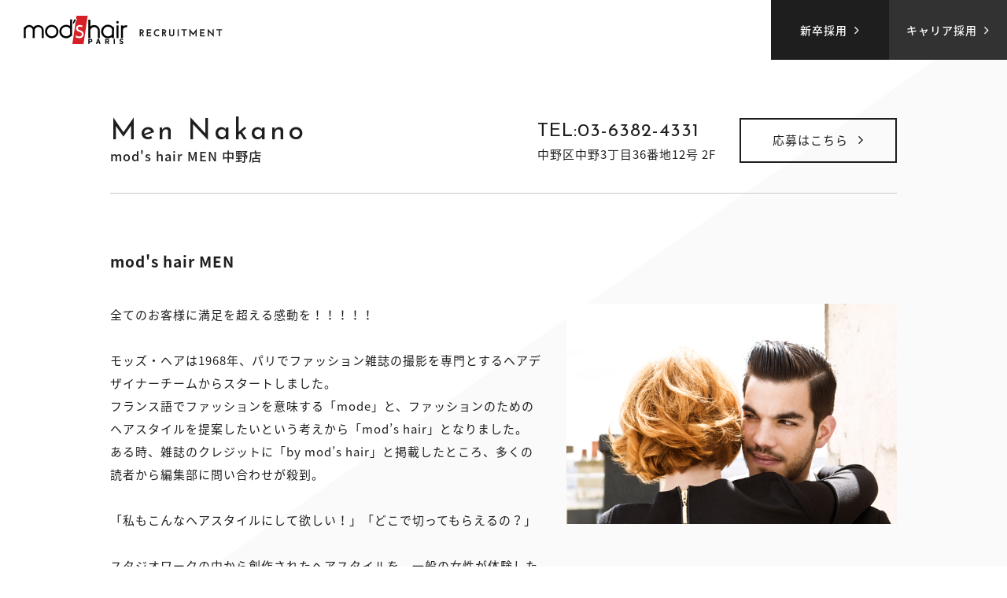

--- FILE ---
content_type: text/html; charset=UTF-8
request_url: https://modshair.co.jp/recruit/men-nakano/
body_size: 16214
content:
<!DOCTYPE html>
<html lang="ja">
<head>

<!-- Google Tag Manager -->
<script>(function(w,d,s,l,i){w[l]=w[l]||[];w[l].push({'gtm.start':
new Date().getTime(),event:'gtm.js'});var f=d.getElementsByTagName(s)[0],
j=d.createElement(s),dl=l!='dataLayer'?'&l='+l:'';j.async=true;j.src=
'https://www.googletagmanager.com/gtm.js?id='+i+dl;f.parentNode.insertBefore(j,f);
})(window,document,'script','dataLayer','GTM-WCKSWX4');</script>
<!-- End Google Tag Manager -->


<meta name="viewport" content="width=device-width, initial-scale=1, maximum-scale=1, user-scalable=0">
<meta charset="utf-8">
<meta name="robots" content="INDEX,FOLLOW">
<link rel="stylesheet" type="text/css" href="/recruit/common/css/reset.css">
<link rel="stylesheet" type="text/css" href="/recruit/common/css/import.css">
<link rel="stylesheet" type="text/css" href="/recruit/common/js/drawer/drawer.css">

<!-- Analytics -->

<!-- Google Tag Manager (noscript) -->
<noscript><iframe src="https://www.googletagmanager.com/ns.html?id=GTM-WCKSWX4"
height="0" width="0" style="display:none;visibility:hidden"></iframe></noscript>
<!-- End Google Tag Manager (noscript) -->






<title>MEN 中野店｜モッズ・ヘア採用情報サイト｜mod's hair</title>
<meta name="keywords" content="求人,東京,美容室,美容師,ネイリスト">
<meta name="description" content="1968年パリで誕生したモッズ・ヘアは、東京（青山・銀座・新宿・池袋）を中心に全国60店舗以上展開するヘアサロンです。ナチュラルな仕上がりを得意とし、お客様に合わせたヘアスタイルを提案します。">



</head>

<body class="drawer drawer--right salon">


<!-- Google Tag Manager (noscript) -->
<noscript><iframe src="https://www.googletagmanager.com/ns.html?id=GTM-WCKSWX4"
height="0" width="0" style="display:none;visibility:hidden"></iframe></noscript>
<!-- End Google Tag Manager (noscript) -->

<div id="gNavi" class="fixed">
<header class="drawer-navbar" role="banner">
<button type="button" class="drawer-toggle drawer-hamburger">
<span class="sr-only">toggle navigation</span>
<span class="drawer-hamburger-icon"></span>
</button>
<div class="drawer-container">
<div class="drawer-navbar-header">
<h1><a id="logo" class="" href="/recruit/"><img src="/recruit/common/images/logo.png" width="253" height="36" alt="mod's hair"></a></h1>
</div>

<nav class="drawer-nav" role="navigation">
<ul class="drawer-menu drawer-menu--right">
<li><a href="/" class="drawer-menu-item" target="_blank">mod's hair 公式サイト</a></li>
<!--
<li><a href="#" class="drawer-menu-item">モッズ・ヘアの想い</a></li>
<li><a href="#" class="drawer-menu-item">スタッフインタビュー</a></li>
<li><a href="#" class="drawer-menu-item">働く環境</a></li>
<li><a href="#" class="drawer-menu-item">教育・研修</a></li>
<li><a href="#" class="drawer-menu-item">イベント</a></li>
<li><a href="#" class="drawer-menu-item">会社説明会</a></li>
-->
<li><a href="/recruit/fresh.php" class="drawer-menu-item btn">新卒採用</a></li>
<li><a href="/recruit/career.php" class="drawer-menu-item btn x2">キャリア採用</a></li>


</ul>
</nav>
</div>
</header>
</div><!-- #gNavi -->




<main id="main">




<div class="container x2">
<div class="contents">


<section id="salonHead" class="clearfix">
<h3><span>Men Nakano</span>mod's hair MEN 中野店</h3>

<div id="salonR">
<dl>
<dt>TEL:03-6382-4331</dt>
<dd>中野区中野3丁目36番地12号 2F</dd>
</dl>

<div class="ouboBtn"><a href="#outline" class="scl" data-scroll-to="#outline">応募はこちら</a></div>
</div><!-- #salonR -->

</section><!-- #salonHead -->



<section id="aboutArea">

<h2>mod's hair MEN</h2>

<div class="clearfix">

<div id="aboutR">
<img src="/upload/save_images/recruit/rec_main_salon_95.jpg">
</div><!-- #aboutR -->

<div id="aboutL">
<p>
全てのお客様に満足を超える感動を！！！！！<br />
<br />
モッズ・ヘアは1968年、パリでファッション雑誌の撮影を専門とするヘアデザイナーチームからスタートしました。<br />
フランス語でファッションを意味する「mode」と、ファッションのためのヘアスタイルを提案したいという考えから「mod’s hair」となりました。<br />
ある時、雑誌のクレジットに「by mod’s hair」と掲載したところ、多くの読者から編集部に問い合わせが殺到。<br />
<br />
「私もこんなヘアスタイルにして欲しい！」「どこで切ってもらえるの？」<br />
<br />
スタジオワークの中から創作されたヘアスタイルを、一般の女性が体験したいという希望に応えるため、彼らはヘアサロンをオープンしました。<br />
これがmod’s hair 第一号店の始まりです。<br />
<br />
日本には40年前に上陸、現在全国に約65店舗のサロンを展開し、パリが提案するヘアスタイルをお客様に提供しています。今ではホテルのブライダルサロンや、メンズ専門のサロンを展開し、活躍の場を広げています。<br />
洋服を着替えるように、アクセサリーを身に着けるように、生活の中に“ヘアを楽しむ”喜びを提供し続けます。<br />

</p>
</div><!-- #aboutL -->


</div><!-- /.clearfix -->


</section><!-- #aboutArea -->


</div><!-- /.contents -->
</div><!-- /.container -->



<div class="container">
<div class="contents">



<dl class="title">
<dt><h2>ABOUT SALON</h2></dt>
<dd>サロンについて</dd>
</dl>

<section class="photoArea clearfix x1">

<dl>
<dt>
<img src="/upload/save_images/recruit/rec_cont1_image1_salon_95.png">
</dt>
<dd class="title">coife decoiffe</dd>
<dd class="note">コアフェ・デコアフェ<br />
日本語で「作って壊す」<br />
ナチュラルな仕上がりを大切にするためにわざと手ぐしで乱したような仕上がりを大切にするモッズ・ヘアの考え方。<br />
忙しい男性のために自宅での髪のセット時間を少しでも短縮し、<br />
さらに美しさを長くキープするという考え方に基づいて行われています。</dd>
</dl>

<dl>
<dt>
<img src="/upload/save_images/recruit/rec_cont1_image2_salon_95.jpg">
</dt>
<dd class="title">Technique</dd>
<dd class="note">硬く動きづらい髪質を、表情豊かに揺れ動く髪質へ変化させるシザーテクニック。<br />
カラーテクニックは、根元から毛先にかけてグラデーションを効かせ、柔らかさや動きを演出するバレイヤージュ。<br />
日本にいながら、パリの高いファッション性を再現できるようにするためモッズ・ヘア独自のアカデミーを設置。<br />
常に最新技術とトレンドを磨くための環境が用意されています。</dd>
</dl>


<dl>
<dt>
<img src="/upload/save_images/recruit/rec_cont1_image3_salon_95.jpg">
</dt>
<dd class="title">スタジオワーク</dd>
<dd class="note">ファッション雑誌のヘアメイクチームとして、パリでスタートしたモッズ・ヘア。<br />
今も引き続くスタジオワーク。<br />
サロンワークを経てヘアメイクアーティストへと変貌を遂げたスタッフも多々在籍しています。</dd>
</dl>

</section><!-- /.photoArea -->



<dl class="title">
<dt><h2>TRAINING EVENTS</h2></dt>
<dd>サロン研修・イベント</dd>
</dl>

<section class="photoArea clearfix x2">

<dl>
<dt>
<img src="/upload/save_images/recruit/rec_cont2_image1_salon_95.jpg">
</dt>
<dd class="title">ヘアショー</dd>
<dd class="note">年に一度パリから新しいヘアスタイルが届くと共に、都内イベントブースにてモッズ・ヘアスタッフによるヘアショーを開催。<br />
トレンドスタイルの発表、実力を試すスタッフのステージ、素敵なゲストを迎えてのトークショーなど、気分上がるイベントが盛りだくさん！</dd>
</dl>

<dl>
<dt>
<img src="/upload/save_images/recruit/rec_cont2_image2_salon_95.jpeg">
</dt>
<dd class="title">トレーニング</dd>
<dd class="note">営業終了後のサロンや本社に設置しているアカデミーなどで、先輩スタッフ、専任の講師達が皆さんの技術トレーニングを指導します。<br />
充実したカリキュラムに沿い、2年半で若手のスタイリストへ、3年で世界に通用するモッズ・ヘアのスタイリスト一員となれるようスタッフ全員のサポート体制でトレーニングします！</dd>
</dl>


<dl>
<dt>
<img src="/upload/save_images/recruit/rec_cont2_image3_salon_95.jpg">
</dt>
<dd class="title">パリ研修</dd>
<dd class="note">モッズ・ヘアが生まれたフランスのパリで、希望者を対象に技術研修が行われます。<br />
パリの講師達が、カット、ブロー、カラーなどのテクニックを更にワンランク上げてくれる研修はもちろん、フランスの街並みを体感出来るイベントなどもご用意してます！</dd>
</dl>

</section><!-- /.photoArea -->





</div><!-- /.contents -->
</div><!-- /.container -->






<div class="container" id="outline">
<div class="contents">

<dl class="title x2">
<dt><h2>RECRUIT INFO</h2></dt>
<dd>募集要項</dd>
</dl>


<div class="tabs">

<nav id="tabNavi">
<ul class="clearfix">
<li><a href="#career">キャリア採用</a></li></ul>
</nav><!-- /#tabNavi -->




<article id="career">

<h3 class="title"><i class="fa fa-pencil-square-o" aria-hidden="true"></i> キャリア採用 募集要項</h3>

<div class="moreBtn entry mab30"><a href="https://mry.heteml.net/mhgroup/recruit/entry/salon.php" target="_blank" rel="nofollow">エントリーする</a></div>


<table class="alt">
<tr>
<th>募集職種</th>
<td>スタイリスト（男性）</td>
</tr>
<tr>
<th>応募資格</th>
<td>美容国家試験合格者</td>
</tr>
<tr>
<th>勤務地</th>
<td>モッズ・ヘア　ＭＥＮ中野店<br />
モッズ・ヘア　ＭＥＮ横浜元町店</td>
</tr>
<tr>
<th>応募要項</th>
<td>スタイリスト経験（経験年数不問）<br />
Ｊｒ．スタイリスト（歓迎）<br />
ディプロマ取得者（優遇）</td>
</tr>
<tr>
<th>給与・賞与</th>
<td>基本給 240,000円＋技術売上歩合(10〜45％)＋商品手当＋子ども手当（※条件有）<br />
<br />
▼各種手当<br />
○賞与あり ※業績による<br />
○インセンティブあり <br />
○交通費支給（月額3万円まで）<br />
<br />
【給与事例】※アシスタントの介在の仕方で変動あり<br />
①デビュー2年目　スタイリスト<br />
基本給+歩合+各種手当　36~38万円<br />
②スタイリストキャリア5年~10年<br />
基本給+歩合+各種手当　40~50万円<br />
③スタイリストキャリア10年以上<br />
基本給+歩合+各種手当　60~80万円以上</td>
</tr>
<tr>
<th>勤務時間</th>
<td>12：00～21：00　（月,水,木,金）<br />
10：00～20：00　（土、日、祝日）<br />
火曜日祝日の際は営業する場合があります<br />
<br />
店舗により営業時間は異なりますので各店にご確認下さい</td>
</tr>
<tr>
<th>休日・休暇</th>
<td>火曜日定休　＋　シフト休み<br />
完全週休2日制<br />
連休の申請可能<br />
<br />
有給休暇（初年度10日）<br />
慶弔休暇<br />
特別休暇<br />
年末年始休暇</td>
</tr>
<tr>
<th>福利厚生</th>
<td>社会保険完備（雇用保険・労災保険・健康保険・厚生年金保険）<br />
クリエイティブアワード（社内コンテスト）<br />
キャリアサポート制度（産休育児制度含む）<br />
キャリアスチリスト制度（40歳以上の就業支援制度）<br />
共済会　/　自社持株会　/　各種イベント　/　取扱いメーカ講習への優待参加<br />
自社製品割引購入制度　/　子供手当</td>
</tr>
<tr>
<th>教育</th>
<td>アカデミー研修　/　パリ研修　/　ヘアショー</td>
</tr>
<tr>
<th>応募期間</th>
<td>随時募集中</td>
</tr>
<tr>
<th>サロン見学</th>
<td>平日のみ受け入れを行っております。<br />
各サロンで直接受付を行いますので、ご希望のサロンに直接ご連絡下さい。<br />
</td>
</tr>
<tr>
<th>サロン実習</th>
<td>下記問い合わせ先へご連絡下さい。</td>
</tr>
<tr>
<th>応募方法</th>
<td>・ＷＥＢよりエントリー、もしくは、郵送にてご応募いただけます。<br />
<br />
■WEBエントリーの場合<br />
・エントリーシート（写真添付あり）<br />
ページ上部の 『エントリーはこちら 』(黒いボタン) をクリックし、<br />
エントリーフォームへ必要事項を入力して送信してください。<br />
<br />
■郵送の場合<br />
 下記問い合わせ先へ、お電話もしくはメールにてご連絡のうえ、<br />
 次の応募書類をモッズ・ヘア本社へご郵送ください。<br />
・履歴書（写真貼付）<br />
<br />
 【送付先】本社<br />
 株式会社エム・エイチ・プリュス　人事担当<br />
 〒151-0051　東京都渋谷区千駄ヶ谷1-11-1ＭＨビル</td>
</tr>
<tr>
<th>お問合せ</th>
<td>株式会社エム・エイチ・プリュス　 人事担当<br />
〒151-0051　東京都渋谷区千駄ヶ谷1-11-1ＭＨビル<br />
<br />
Tel　：　03-3470-0307<br />
メールアドレス　：　jinji@modshair.co.jp</td>
</tr>

</table>

<div class="moreBtn entry"><a href="https://mry.heteml.net/mhgroup/recruit/entry/salon.php" target="_blank" rel="nofollow">エントリーする</a></div>

</article><!-- /#career -->

</div><!-- /.tabs -->


</div><!-- /.contents -->
</div><!-- /.container -->


</main><!-- /#main -->


<footer id="footerFix">


<div id="pageTop"><a href="JavaScript:scrollTo(0,0)" onClick="slowdownScroll();return false;"><img src="/recruit/common/images/pagetop.png" alt="PAGE TOP" /></a></div>

<div id="copyRight">&copy; M・H・GROUP LTD. All Rights Reserved.</div>

</footer>


<script src="https://code.jquery.com/jquery-1.11.3.min.js"></script>
<script src="/recruit/common/js/jquery.easing.1.3.js"></script>
<script src="/recruit/common/js/heightLine.js"></script>
<script src="/recruit/common/js/scroll.js"></script>
<script src="/recruit/common/js/jquery.transit.min.js"></script>

<script type="text/javascript" src="/recruit/common/js/ofi.min.js"></script>
<script>
  objectFitImages();
</script>


<script src="/recruit/common/js/drawer/iscroll.min.js"></script>
<script src="/recruit/common/js/drawer/bootstrap.min.js"></script>
<script src="/recruit/common/js/drawer/drawer.min.js" charset="utf-8"></script>
<script>

$(document).ready(function() {
	$('.drawer').drawer();
});

</script>


<script>

$(function() {
	var showFlug = false;
	
	var topBtn = $('#pageTop');	
	topBtn.css('bottom', '-300px');
	$(window).scroll(function () {
		
		if ($(this).scrollTop() >= '100') {
			if (showFlug == false) {
				showFlug = true;
				topBtn.stop().animate({'bottom' : '60px'}, 250);
			}
		} else {
			if (showFlug) {
				showFlug = false;
				topBtn.stop().animate({'bottom' : '-300px'}, 100);
			}
		}
	});
});

</script>


<script src="/recruit/common/js/jquery.smoothScroll.js"></script>
<script>


$('a.scl').smoothScroll({
	offset: 40,
	speed: 1000,
	easing: 'easeOutQuint',
	selectorAttribute: 'data-scroll-to',
	hashOnly: false
});


</script>

<script type="text/javascript" src="/recruit/common/js/jquery.tile.js"></script>
<script type="application/javascript">

$(function(){
if (window.matchMedia('(min-width: 640px)').matches) {
	$('.photoArea.x1 dd.title').tile(3);
	$('.photoArea.x1 dd.note').tile(3);
	$('.photoArea.x2 dd.title').tile(3);
	$('.photoArea.x2 dd.note').tile(3);
}else {
}
});

</script>

<!-- jquery.UI tabs -->
<script src="/recruit/common/js/jquery-ui.js"></script>
<script>


$(function() {
	$( ".tabs" ).tabs({show:{effect:"fade", duration: 800} ,active: 0} );
} );

</script>


</body>
</html>

--- FILE ---
content_type: text/css
request_url: https://modshair.co.jp/recruit/common/css/import.css
body_size: 459
content:
@charset "UTF-8";

/* -----------------------------------------------
FileName: import.css
----------------------------------------------- */

/* Import */
@import "base.css";
@import "layout.css";
@import "class.css";
@import "common.css";
@import "style.css";
@import "font-awesome.min.css";
@import "fontello.css";
@import url(https://fonts.googleapis.com/earlyaccess/notosansjapanese.css);
@import url('https://fonts.googleapis.com/css?family=Josefin+Sans:300,400,600,700|Open+Sans:400,400i,600,600i,700,700i');
@import "mobile.css";



--- FILE ---
content_type: text/css
request_url: https://modshair.co.jp/recruit/common/css/base.css
body_size: 2459
content:
@charset "UTF-8";

/* -----------------------------------------------
FileName: base.css
----------------------------------------------- */

/* Base */	
/*
@font-face {
  font-family: 'Noto Serif Japanese';
  font-style: normal;
  font-weight: 100;
  src: url(../fonts/NotoSerifCJKjp/NotoSerifJP-ExtraLight.otf) format('opentype');
}
*/
@font-face {
  font-family: 'Noto Serif Japanese';
  font-style: normal;
  font-weight: 200;
  src: url(../fonts/NotoSerifCJKjp/NotoSerifJP-Light.otf) format('opentype');
}
@font-face {
  font-family: 'Noto Serif Japanese';
  font-style: normal;
  font-weight: 400;
  src: url(../fonts/NotoSerifCJKjp/NotoSerifJP-Regular.otf) format('opentype');
 }
@font-face {
  font-family: 'Noto Serif Japanese';
  font-style: normal;
  font-weight: 500;
  src: url(../fonts/NotoSerifCJKjp/NotoSerifJP-Medium.otf) format('opentype');
 }
@font-face {
  font-family: 'Noto Serif Japanese';
  font-style: normal;
  font-weight: 600;
  src: url(../fonts/NotoSerifCJKjp/NotoSerifJP-SemiBold.otf) format('opentype');
 }
 
/*
@font-face {
   font-family: 'Noto Serif Japanese';
   font-style: normal;
   font-weight: 700;
  src: url(../fonts/NotoSerifCJKjp/NotoSerifJP-Bold.otf) format('opentype');
 }

@font-face {
  font-family: 'Noto Serif Japanese';
  font-style: normal;
  font-weight: 900;
  src: url(../fonts/NotoSerifCJKjp/NotoSerifJP-Black.otf) format('opentype');
 }
 */
 



body {
	margin: 0;
	padding:0;
	color: #1e1e1e;
	background:#fff;
	text-align: left;
	font-family:'Noto Sans Japanese',"ヒラギノ角ゴ Pro W3", "Hiragino Kaku Gothic Pro", "メイリオ", Meiryo, Osaka, "ＭＳ Ｐゴシック", "MS PGothic", sans-serif;
	line-height:1.8em;
	letter-spacing:1px;
	font-size:0.85em;
	position:relative;
	

}


html, body, h1, h2,h3, h4, h5, h6, p, dl, dt, dd, li, ul, ol, form, div, img, table, td, th, tr{
	margin: 0;
	padding: 0;
}

h1, h2, h3, h4, h5, h6 {
	font-size: 1em;
	font-weight: normal;
}

ul {
	list-style: none;
}

table {
	font-size:1em;
	border-collapse:collapse;
}


img {
	border: none;
	vertical-align:bottom;
}

input {
	font-family:'Noto Sans Japanese',"ＭＳ ゴシック", "Osaka－等幅";
	font-size: 1em;
}

textarea {
	font-size: 1em;
	font-family:'Noto Sans Japanese',"ＭＳ ゴシック", "Osaka－等幅";
}


/* Anchor - Nomal */

a:link, a:visited, a:active {
	color: #1e1e1e;
	text-decoration: none;
	-webkit-transition: all .3s ease;
	-moz-transition: all .3s ease;
	-o-transition: all .3s ease;
}

a:hover {
	color: #1e1e1e;
	text-decoration: underline;
}









--- FILE ---
content_type: text/css
request_url: https://modshair.co.jp/recruit/common/css/layout.css
body_size: 2460
content:
@charset "UTF-8";

/* -----------------------------------------------
FileName: layout.css
----------------------------------------------- */



/* basic -------------------------------------------*/


.container {
	clear:both;
	background-color: rgba(255,255,255,1);
}

.container.x2 {
	background-image:linear-gradient(-55deg, #fff 0%, #fff 45%, #fafafa 45%, #fafafa 100%);
	background-image:-webkit-linear-gradient(-55deg, #fff 0%, #fff 45%, #fafafa 45%, #fafafa 100%);
	background-image:-moz-linear-gradient(-55deg, #fff 0%, #fff 45%, #fafafa 45%, #fafafa 100%);
	background-image:-ms-linear-gradient(-55deg, #fff 0%, #fff 45%, #fafafa 45%, #fafafa 100%);
}

.container.x3 {
	background-color: rgba(250,250,250,1);
}


.container.area {
	clear:both;
	background-color: rgba(118,216,205,1);
	color:#fff;
	background-image:url(../../images/area_bg.png);
	background-size:contain;
	background-repeat:no-repeat;
	background-position: right 10% center;
}


.container.cv {
	background-image:url(../images/cv_bg.jpg);
	background-size:cover;
	background-repeat:no-repeat;
	background-position: center center;
}

.contents {
	clear:both;
	position:relative;
	width:1000px;
	margin:auto;
	z-index:80;
	padding:120px 0;
}

.contents.noInfo {
	padding:120px 0 0 0;
}


.container.cv .contents {
	padding:75px 0;
	text-align:center;
	background-color: rgba(255,255,255,1);
}


#main {
	padding:30px 0 0 0;
}

.home #main {
	padding:0 0 0 0;
}


/* header ------------------------------------------*/

header#bg {
	width:100%;
	padding:0 0 0 0;
	position:relative;
}

.home header#bg {
}

.home header#bg #header {
	height: 85vh;
	position:relative;
	background-color: rgba(0,0,0,.4);
	padding:0 !important;
	color:#fff;
	text-align:center;
	display: -webkit-box;
	display: -ms-flexbox;
	display: -webkit-flex;
	display: flex;
	-webkit-box-align: center;
	-ms-flex-align: center;
	-webkit-align-items: center;
	align-items: center;
	-webkit-box-pack: center;
	-ms-flex-pack: center;
	-webkit-justify-content: center;
	justify-content: center;
	-webkit-flex-direction: column;
	-ms-flex-direction: column;
	flex-direction: column;
	box-sizing:border-box;
	width:100%;
}




/* footer ------------------------------------------*/

footer {
	text-align:center;
	clear:both;
	box-sizing:border-box;
}

#footer {
	width:100%;
	margin:auto;
}


#copyRight {
	clear:both;
	padding:25px 0;
	line-height:1em;

}


#mainCol{
	float:right;
	width:730px;
	margin:0 0 0 0;
}

#sideCol{
	float:left;
	width:200px;
	margin:0 0 0 0;
	position:relative;
}











--- FILE ---
content_type: text/css
request_url: https://modshair.co.jp/recruit/common/css/common.css
body_size: 3411
content:
@charset "UTF-8";

/* -----------------------------------------------
FileName: common.css
----------------------------------------------- */
.pc {display:block !important;}
.sp {display:none !important;}



a#logo {
	display:inline-block;
	padding:20px 0 0 30px;
	text-decoration:none;
	vertical-align:middle;
}


#gNavi .drawer-navbar {
  padding:0 0;
}


#gNavi ul li:first-child {
	display:none;
}

#gNavi ul li a {
	font-size:14px !important;
	text-decoration:none;
	font-weight:500;
}

#gNavi .drawer-menu-item {
	display: block;
	padding:0 1.75rem 0 0;
}


#gNavi .drawer-menu-item.btn {
	background:#1e1e1e;
	padding:0 0 0 0;
	width:150px;
	color:#fff;
	text-align:center;
}

#gNavi .drawer-menu-item.btn.x2 {
	background:#323232;
}

#gNavi .drawer-menu-item.btn:after {
	content:"\f105";
	font-family: FontAwesome;
	line-height:1em;
	font-size:1.2em;
	text-decoration:none;
	margin:0 0 0 .5em;
	font-weight:normal;
}



#gNavi.fixed {
    top: 0;
	position: fixed;
	z-index: 400;
	width:100%;
} 

#gNavi.fixed .drawer-navbar {
  padding:0 0;
}



dl.title {
	text-align:left;
	margin:0 0 2.5em 0;
}

dl.title.x2 {
	text-align:center;
}


dl.title dt h2 {
	font-size:60px;
	font-family: 'Josefin Sans', sans-serif;
	line-height:1em;
	margin:0 0 .1em 0;
	font-weight:400;
}


dl.title dd {
	font-size:1.2em;
	font-weight:500;
}

dl.title.x2 dd {
	font-size:1.35em;
	line-height:1.6em;
}

.moreBtn {
	width:100%;
}

.moreBtn a {
	text-decoration:none;
	display:block;
	text-align:center;
	background:#1e1e1e;
	 font-size:18px;
	 line-height:1em;
	 padding:1.5em 0;
	 letter-spacing:.1em;
	 font-weight:500;
	 font-size:1.3em;
	 color:#fff;
}

.moreBtn a:hover {
	opacity:.8;
}

.moreBtn a:before {
	content:"\f067";
	font-family: FontAwesome;
	line-height:1em;
	font-size:1em;
	text-decoration:none;
	margin:0 .5em 0 0;
}

#pageTop a {
	display:block;
	text-align:center;
	padding:20px 0;
	background:#1e1e1e;
	width:100%;
	line-height:1em;
	text-decoration:none;
}

#pageTop a:hover {
	opacity:.8;
}


.cv #cvArea {
	text-align:center;
	background-color: rgba(0,0,0,.4);
	color:#fff;
	padding:100px 0;
	box-sizing:border-box;
}

.cv #cvArea h2 {
	font-size:60px;
	font-family: 'Josefin Sans', sans-serif;
	line-height:1em;
	margin:0 0 .5em 0;
}

.cv #cvArea p {
	font-size:1.2em;
	line-height:2.3em;
	margin:0 0 2em 0;
}

.cv #cvArea li {
	display:inline-block;
	margin:0 10px ;
}

.cv #cvArea li a {
	display:block;
	color:#fff;
	background:#1e1e1e;
	width:220px;
	box-sizing:border-box;
	padding:1.5em 0;
	line-height:1em;
	font-size:1.05em;
	text-decoration:none;
	font-weight:500;
}

.cv #cvArea li:nth-child(2) a {background:#323232;}
.cv #cvArea li:nth-child(3) a {background:#646464;}

.cv #cvArea li a:hover {
	background:#fff;
	color:#1e1e1e;
}

.cv #cvArea li a:after {
	content:"\f105";
	font-family: FontAwesome;
	line-height:1em;
	font-size:1.2em;
	text-decoration:none;
	margin:0 0 0 .7em;
	font-weight:normal;
}



table.alt {
	width:100%;
	margin:0 0 0 0;
	font-size:1.1em;
}

table.alt th {
	padding:1.3em 2em;
	font-weight:500;
	border-bottom:1px solid #323232;
	border-top:1px solid #323232;
	vertical-align:top;
	text-align:left;
	white-space:nowrap;
	background:#f5f5f5;
	width:15%
}

table.alt td {
	padding:1.3em 2em;
	border-bottom:1px solid #323232;
	border-top:1px solid #323232;
}


a[target="_blank"]:after {
	content:"\f08e";
	font-family: FontAwesome;
	line-height:1em;
	font-size:1em;
	text-decoration:none;
	margin:0 0 0 .3em;
}

























--- FILE ---
content_type: text/css
request_url: https://modshair.co.jp/recruit/common/css/style.css
body_size: 9201
content:
@charset "UTF-8";

/* -----------------------------------------------
FileName: style.css
----------------------------------------------- */

.home #logo_br {
	
	margin:0 0 0 0;
	
	text-align:center;
	box-sizing:border-box;
	

}

.home #logo_br #logoSvg {
	width:400px;
	height:auto;

}

.home #logo_br dt {
	margin:0 0 15px 0;
}

.home #logo_br dd {
	font-family: 'Josefin Sans', sans-serif;
	font-size:52px;
	white-space:nowrap;
	line-height:1em;
}


.home a.scroll {
	position: absolute;
	bottom: 0%;
	left: 50%;
	z-index: 2;
	display: inline-block;
	-webkit-transform: translate(0, -50%);
	transform: translate(0, -50%);
	text-decoration: none;
	color:#FFFFFF;
	font-family: 'Montserrat', sans-serif;
	/* cursor:default; */
	
	
}


.home a.scroll {
	padding-top: 35px;
}
.home a.scroll span {
	position: absolute;
	top: 0;
	left: 50%;
	width: 24px;
	height: 40px;
	margin-left: -15px;
	border: 2px solid #FFFFFF;
	border-radius: 50px;
	box-sizing: border-box;
}


.home a.scroll span::before {
	position: absolute;
	top: 10px;
	left: 50%;
	content: '';
	width: 6px;
	height: 6px;
	margin-left: -3px;
	background-color: #FFFFFF;
	border-radius: 100%;
	-webkit-animation: sdb 2s infinite;
	animation: sdb 2s infinite;
	box-sizing: border-box;
}
@-webkit-keyframes sdb {
	0% {
		-webkit-transform: translate(0, 0);
		opacity: 0;
	}
	40% {
		opacity: 1;
	}
	80% {
		-webkit-transform: translate(0, 20px);
		opacity: 0;
	}
	100% {
		opacity: 0;
	}
}
@keyframes sdb {
	0% {
		transform: translate(0, 0);
		opacity: 0;
	}
	40% {
		opacity: 1;
	}
	80% {
		transform: translate(0, 20px);
		opacity: 0;
	}
	100% {
		opacity: 0;
	}
}

.home #aboutArea {
	text-align:center;
	margin:0 0 150px 0;
}


.home #aboutArea h2 {
	font-size:60px;
	font-family: 'Josefin Sans', sans-serif;
	line-height:1em;
	margin:0 0 .5em 0;
}

.home #aboutArea h2 br {
	display:none;
}

.home #aboutArea p {
	font-size:1.15em;
	line-height:3em;
}

.home #interviewArea {
	clear:both;
}

.home #interviewArea a {
	display:block;
	width:300px;
	float:left;
	margin:0 50px 50px 0;
	text-decoration:none;
	background:#fff;
}

.home #interviewArea a:last-child {
	margin:0 0 0 0;
}

.home #interviewArea a:hover {
	opacity:.8;
}

.home #interviewArea dl {
	padding:0 0 35px 0;
}

.home #interviewArea dt {
	margin:0 0 30px 0;
}

.home #interviewArea dd {
	padding:0 30px ;
}

.home #interviewArea dd.date {
	color:#8c96a0;
	margin:0 0 1em 0;
}

.home #interviewArea dd.name {
	font-size:1.5em;
	font-weight:600;
	margin:0 0 .2em 0;
	line-height:1em;
}

.home #interviewArea dd.kana {
	color:#76d8cd;
	margin:0 0 1em 0;
	font-weight:100;
}

.home #areaBox {
	width:300px;
}

.home #areaBox p {
	font-size:1.2em;
	line-height:2.3em;
	margin:0 0 2em 0;
}

.home #areaBox .moreBtn a {
	text-decoration:none;
	display:block;
	text-align:center;
	background:none;
	 line-height:1em;
	 padding:1.3em 0;
	 letter-spacing:.1em;
	 font-weight:500;
	 font-size:1.2em;
	 color:#fff;
	 box-sizing:border-box;
	 border:2px solid #fff;
}

.home #areaBox .moreBtn a:hover {
	opacity:1;
	background:#fff;
	color:#1e1e1e;
}

.home #contentsArea {
	padding:80px 0 140px 0;
}

.home #contentsArea .container {
	padding:55px 0;
	position:relative;
	margin:60px 0 0 0;
}

.home #contentsArea .container:nth-child(1) {
	background:url(../../images/contents1.jpg) left center no-repeat;
	
}

.home #contentsArea .container:nth-child(2) {
	background:url(../../images/contents2.jpg) right center no-repeat;
}

.home #contentsArea .contentsBox {
	width:510px;
	box-sizing:border-box;
	background:#fff;
	padding:50px;
	position:relative;
	
}

.home #contentsArea .container:nth-child(1) .contentsBox {
	left:50%;
}

.home #contentsArea .container:nth-child(2) .contentsBox {
	right:-15%;
}

.home #contentsArea .contentsBox p {
	font-size:1.2em;
	line-height:2em;
	margin:0 0 1.5em 0;
}

.home #contentsArea .contentsBox .moreBtn a {
	width:300px;
	text-decoration:none;
	display:block;
	text-align:center;
	background:none;
	 line-height:1em;
	 padding:1.2em 0;
	 letter-spacing:.1em;
	 font-weight:500;
	 font-size:1.1em;
	 color:#1e1e1e;
	 box-sizing:border-box;
	 border:2px solid #1e1e1e;
}

.home #contentsArea .contentsBox .moreBtn a:hover {
	opacity:1;
	background:#1e1e1e;
	color:#fff;
}

/* .salon #サロン詳細 */

.salon #salonHead {
	border-bottom:1px solid #c8c8c8;
	padding:0 0 35px 0 ;
	margin:0 auto 70px auto;
}

.salon #salonHead.noInfo {
	margin:0 auto 0 auto;
}


.salon #salonHead h3 {
	float:left;
	font-size:1.2em;
	font-weight:500;
	
}

.salon #salonHead h3 span {
	font-size:36px;
	font-family: 'Josefin Sans', sans-serif;
	display:block;
	line-height:1em;
	margin:0 0 .0em 0;
	letter-spacing:.1em;
	font-weight:normal;
}

.salon #salonHead #salonR {
	float:right;
}

.salon #salonHead dl {
	float:left;
	padding:.4em 0 0 0;
}

.salon #salonHead dl dt {
	font-size:24px;
	font-family: 'Josefin Sans', sans-serif;
	line-height:1em;
	font-weight:400;
	margin:0 0 .2em 0;
}

.salon #salonHead dl dd {
	font-size:1.1em;
}

.salon #salonHead .ouboBtn {
	float:left;
	margin:0 0 0 30px ;
}

.salon #salonHead .ouboBtn a {
	display:block;
	width:200px;
	border:2px solid #1e1e1e;
	line-height:1em;
	font-size:1.1em;
	padding:1.2em 0;
	text-decoration:none;
	text-align:center;
	box-sizing:border-box;
}

.salon #salonHead .ouboBtn a:after {
	content:"\f105";
	font-family: FontAwesome;
	line-height:1em;
	font-size:1.2em;
	text-decoration:none;
	margin:0 0 0 .7em;
	font-weight:normal;
}

.salon #salonHead .ouboBtn a:hover {
	background:#1e1e1e;
	color:#fff;
}

.salon #aboutArea {
}

.salon #aboutArea h2 {
	font-size:1.4em;
	line-height:1.7em;
	margin:0 0 2em 0;
	font-weight:600;
}

.salon #aboutArea #aboutR {
	float:right;
	width:420px;
}

.salon #aboutArea #aboutR img {
	width:100%;
	height:auto;
}

.salon #aboutArea #aboutL {
	width:550px;
	float:left;
}

.salon #aboutArea #aboutL.x1 {
	float:none;
	width:100%;
}

.salon #aboutArea #aboutL p {
	font-size:1.1em;
	line-height:2em;
}

.salon .photoArea {
	margin:0 0 80px 0;
}

.salon .photoArea dl {
	width:300px;
	float:left;
	margin:0 50px 0 0;
}

.salon .photoArea dl:last-child {
	margin:0 0 0 0;
}

.salon .photoArea dl dt {
	margin:0 0 20px 0;
}

.salon .photoArea dl dt img {
	width:300px;
	height:300px;
	object-fit: cover;
	object-position: 50% 50%;
	font-family: 'object-fit: cover;';
}

.salon .photoArea dl dd.title {
	font-size:1.2em;
	font-weight:500;
	margin:0 0 .8em 0;
	color:#76d8cd;
}

.salon .messageBox {
	clear:both;
	margin:0 0 50px 0;
}

.salon .messageL {
	width:450px;
	position:relative;
	float:left;
}

.salon .messageL img {
	width:450px;
	height:320px;
	object-fit: cover;
	object-position: 50% 0%;
	font-family: 'object-fit: cover;';
}

.salon .messageR {
	overflow:hidden;
	width:auto;
	margin-left:490px;
}

.salon .messageR dl {
	margin:0 0 30px 0;
	
}

.salon .messageR dt {
	color:#8c96a0;
	margin:0 0 .5em 0;
}

.salon .messageR dd.name {
	font-weight:600;
	font-size:1.4em;
	letter-spacing:.15em;
	margin:0 0 .8em 0;
}

.salon .messageR dd.name span {
	font-weight:normal;
	font-size:.7em;
	color:#76d8cd;
	letter-spacing:.1em;
	margin:0 0 0 1.5em;
}

.salon #tabNavi {
	margin:0 0 40px 0;
	text-align:center;
}

.salon #tabNavi li {
	display:inline-block;
	margin:0 10px;
}

.salon #tabNavi li a {
	display:block;
	width:200px;
	border:2px solid #1e1e1e;
	line-height:1em;
	font-size:1.1em;
	padding:1.2em 0;
	text-decoration:none;
	text-align:center;
	box-sizing:border-box;
	opacity:.7;
}

.salon #tabNavi li a:after {
	content:"\f105";
	font-family: FontAwesome;
	line-height:1em;
	font-size:1.2em;
	text-decoration:none;
	margin:0 0 0 .7em;
	font-weight:normal;
}

.salon #tabNavi li a:hover {
	background:#1e1e1e;
	color:#fff;
	opacity:1;
}

.salon #tabNavi li.ui-state-active a {
	background:#1e1e1e;
	color:#fff;
	opacity:1;
}

.salon .tabs h3 {
	font-size:1.4em;
	margin:0 0 1.5em 0;
}

.salon .tabs table {
	margin:0 0 30px 0;
}

.salon .tabs .moreBtn a:before {
	display:none;
}

.salon .tabs .moreBtn a:after {
	content:"\f08e";
	font-family: FontAwesome;
	line-height:1em;
	font-size:1em;
	text-decoration:none;
	margin:0 0 0 .5em;
}




/* フォーム系 */

#formArea table {
	margin:0 0 30px 0;
}


#formArea table.alt th {
	width:25%;
}
#formArea table.alt td {
	width:75%;
}

#formArea p {
	margin:0 0 1.5em;
}

#formArea table th.required:after {
	content:"※";
	color:#C00;
	font-weight:bold;
	margin:0 0 0 .3em;
	vertical-align:middle;
}

#formArea input.S {
	width:20%;
}

#formArea input.S2 {
	width:5em;
}

#formArea input.S3 {
	width:3em;
}

#formArea input.M {
	width:40%;
}

#formArea input.L {
	width:70%;
}

#formArea input.L2 {
	width:55%;
}


#formArea textarea {
	width:90%;
	height:120px !important;
}


#formArea label {
	margin:0 0 0 0;
}

#formArea td.type br {
	display:none;
}

#err {
	color:#CC0000;
	padding:15px;
	margin:0 0 30px 0;
	border:3px solid #CFCFCF;
	background:#F9F9F9;
	text-align:left;
}

#err li {
	background: url(../images/checkmark.png)0 50% no-repeat;
	padding:0px 0px 0px 25px;
	font-size:1em;
}



#formArea input[type="radio"] {
	margin:0 1.5em 0 .5em;
}

#formArea td.radio input[type="radio"] {
	margin:0 .5em 0 0em;
}

#formArea td.radio label {
	margin:0 1.5em 0 0;
}

#formArea td.checkbox label {
	margin:0 1.5em 0 .2em;
}






















--- FILE ---
content_type: text/css
request_url: https://modshair.co.jp/recruit/common/css/mobile.css
body_size: 6855
content:
@charset "UTF-8";

/* -----------------------------------------------
FileName: mobile.css
----------------------------------------------- */

@media screen and (max-width: 640px) {

	html {
		-webkit-text-size-adjust: 100%;
	}

	.pc {display:none !important;}
	.sp {display:block !important;}
	
	
	.contents {
		width:94%;
		padding:35px 0;
	}
		
	
	.home .container .contents.x2 {
		padding:30px 0 0 0;
	}
	
	#main {
		padding:50px 0 0 0;
	}


	
	#footer {
		width:100%;
		margin:auto;
	}
	

	
	#copyRight {
		text-align:center;
		font-size:.85em;
		letter-spacing:0;
	
	}


	#gNavi .drawer-navbar {
		padding:0 0;
	}

	
	header .drawer-navbar-header {
		position:fixed;
		top:0;
		left:0;
		z-index:100;
	}
	
	
	.drawer-navbar-header {
	  height: 3.75rem !important;
	
	}
	
	.drawer-navbar .drawer-nav {
  		padding-top: 1.75rem !important;
	}
	
	#gNavi .drawer-menu-item {
		padding:0 0 1em 1.5em;
	}
	
	#gNavi ul li.snsIcon {
		padding:0 0 0 .8em;
		text-align:left;
		width:100%;
	}
	

	
	#gNavi .drawer-menu-item.btn {
		padding:.8em 0 .8em 1.5rem;
		margin:0 0 2px 0;
	}
	
	
	#gNavi ul li:first-child {
		display:block;
		padding:50px 0 0 0;
	}


	#gNavi .drawer-menu-item.btn {
		width:100%;
		box-sizing:border-box;
		text-align:left;
	}
	
	a#logo {
		display:inline-block;
		padding:15px 0 0 0;
		text-decoration:none;
		vertical-align:middle;
		text-align:left;
	}
	
	
	
	.moreBtn {
		margin:auto;
	}

	.moreBtn.entry {
		padding:0 0 20px 0;
	}
	
	.moreBtn a {
		 line-height:1em;
		 padding:1.2em 0;
		 font-size:1.2em;
	}

	
	dl.title {
		margin:0 0 1.5em 0;
	}
	
	
	dl.title dt h2 {
		font-size:34px;
	}
	
	





	table.alt tr {
		width:100%;
		display: block;
		list-style: none;
	}
	
	table.alt th,
	table.alt td {
		width:100% !important;
		display: list-item !important;
		padding:10px 3% !important; 
		border:none !important;
		box-sizing:border-box !important;
		text-align:left !important;
	}
	
	table.alt th {
		background:#efefef !important;
	}
	
	table.alt.x2 th {
		background:#fff !important;
	}
	
	table.alt td {
		font-size:.9em !important;
	}
	
	.home #logo_br #logoSvg {
		width:280px;
		height:auto;
	
	}
	
	.cv #cvArea {
		padding:50px 2%;
	}

	.cv #cvArea h2 {
		font-size:30px;
		line-height:1.3em;
	}
	
		
	.home header#bg #header {
		height: 100vh;
	}
	
	.home #logo_br dd {
		font-size:35px;
	}
	
	.home #aboutArea {
		margin:0 0 70px 0;
	}
	
	
	.home #aboutArea h2 {
		font-size:30px;
		line-height:1.3em;
	}
	
	.home #aboutArea h2 br {
		display:inline;
	}
	
	.home #aboutArea p {
		font-size:1.05em;
		line-height:2.2em;
		text-align:left;
	}
	
	.home #aboutArea p br.x2 {
		display:none;
	}
	
	.home #interviewArea {
		margin:0 0 30px 0;
	}
	
	.home #interviewArea a {
		display:block;
		width:100%;
		float:none;
		margin:0 0 25px 0;
	}
	
	.home #interviewArea dl {
		padding:0 0 0 0;
	}
	
	.home #interviewArea dt {
		margin:0 0 0 0;
		float:left;
		width:30%;
	}
	
	.home #interviewArea dt img {
		width:100%;
		height:auto;
	}
	
	.home #interviewArea dd {
		padding:0 10px ;
		overflow:hidden;
		margin-left:70%;
		white-space:nowrap;
	}
	
	.home #interviewArea dd.date {
		margin:0 0 .5em 0;
	}
	
	
	.home #interviewArea dd.kana {
		margin:0 0 0em 0;
		font-size:.9em;
	}
	
	.home #interviewArea dd.salon,
	.home #interviewArea dd.rank {
		margin:0;
	}

	
	.home #areaBox {
		width:100%;
	}
	
	.home #areaBox .moreBtn a {
		line-height:1em;
		padding:1.2em 0;
		font-size:1.2em;
	}
	
	.container.area {
		background-position: center center;
		
	}
	
	.home #contentsArea {
		padding:0 0 40px 0;
	}
	
	.home #contentsArea .container {
		margin:0 0 0 0;
	}
	
	.home #contentsArea .container:nth-child(1) {
		background:url(../../images/contents1.jpg) center center no-repeat;
		background-size:cover;
		
	}
	
	.home #contentsArea .container:nth-child(2) {
		background:url(../../images/contents2.jpg) center center no-repeat;
		background-size:cover;
	}
	
	.home #contentsArea .contentsBox {
		width:90%;
		padding:30px 15px;
		position:static;
		margin:auto;
		background-color: rgba(255,255,255,.9);
		
	}
	
	.home #contentsArea .contentsBox p {
		font-size:1.1em;
		line-height:1.8em;
	}
	
	.home #contentsArea .contentsBox .moreBtn a {
		width:100%;
	}
	.cv #cvArea p {
		font-size:1.1em;
		line-height:2em;
		margin:0 0 2em 0;
	}
	
	.cv #cvArea li {
		display:block;
		margin:0  0 10px 0 ;
		float:left;
		width:33.3333%;
	}
	
	.cv #cvArea li a {
		width:100%;
		font-size:.95em;
	}
	
	/* .salon #サロン詳細 */
	
	.salon #salonHead {
		padding:0 0 20px 0 ;
		margin:0 auto 50px auto;
	}
	
	.salon #salonHead h3 {
		float:none;
		font-size:1.2em;
		font-weight:500;
		margin:0 0 .5em 0;
		text-align:center;
	}
	
	.salon #salonHead #salonR {
		float:none;
		text-align:center;
	}
	
	.salon #salonHead dl {
		float:none;
	}
	
	.salon #salonHead .ouboBtn {
		float:none;
		margin: 15px 0 0 0;
	}
	
	.salon #salonHead .ouboBtn a {
		width:94%;
		margin:auto;
	}
	
	.salon #aboutArea h2 {
		font-size:1.3em;
		line-height:1.7em;
		margin:0 0 1.5em 0;
		font-weight:600;
	}
	
	.salon #aboutArea #aboutR {
		float:none;
		width:100%;
		margin:0 0 20px 0;
	}
	
	.salon #aboutArea #aboutL {
		float:none;
		width:100%;
	}
	
	.salon #aboutArea #aboutL p {
		font-size:1em;
		line-height:1.8em;
	}
	
	.salon .photoArea dl {
		width:100%;
		float:left;
		margin:0 0 20px 0;
		padding:0 0 20px 0;
		border-bottom:1px dashed #c8c8c8;
	}
	
	.salon .photoArea dl:last-child {
		border:none;
	}
	
	.salon .photoArea dl dt {
		text-align:center;
	}
	
	.salon .messageBox {
		clear:both;
		margin:0 0 25px 0;
		padding:0 0 25px 0;
		border-bottom:1px dashed #c8c8c8;
	}
	
	.salon .messageBox:last-child {
		border:none;
	}
		
	.salon .messageL {
		width:100%;
		position:relative;
		float:none;
		margin:0 0 15px 0;
	}
	
	.salon .messageL img {
		width:100%;
		height:300px;
	}
	
	.salon .messageR {
		overflow:auto;
		width:100%;
		margin-left:0;
	}
	
	.salon .messageR dl {
		margin:0 0 15px 0;
		
	}
	
	.salon .messageR dd.name {
		margin:0 0 .3em 0;
	}
	
	.salon #tabNavi li {
		display:inline-block;
		margin:0 0;
		width:48%;
	}
	
	.salon #tabNavi li a {
		width:100%;
		font-size:1em;
		padding:1.2em 0;
	}
	
	.salon #tabNavi {
		margin:0 0 30px 0;
		text-align:center;
	}

	










		

	
	#formArea input.S {	width:45% !important; box-sizing:border-box;}
	#formArea input.S2 {width:50% !important; box-sizing:border-box;}
	#formArea input.S3 {width:30% !important; box-sizing:border-box;}
	#formArea input.M {	width:100% !important; box-sizing:border-box;}
	#formArea input.L {	width:100% !important; box-sizing:border-box;}
	#formArea input.L2 {width:100% !important; box-sizing:border-box;}
	#formArea textarea {width:100% !important; box-sizing:border-box;}


	#formArea select {
		width:100% !important;
		box-sizing:border-box;
	}		







	

	
}

@media screen and (max-width: 480px) {
	




}

@media screen and (max-width: 320px) {
	.home #logo_br {
		font-size:22px;
	}

}









--- FILE ---
content_type: application/javascript
request_url: https://modshair.co.jp/recruit/common/js/jquery.smoothScroll.js
body_size: 1680
content:
/*!
 * jquery.smoothScroll() - v0.0.1
 *
 * Depends on jQuery
 * http://jquery.com/
 *
 * Copyright 2015 Masunaga Ray
 * http://www.msng.info/
 *
 * Released under the MIT license
 * http://opensource.org/licenses/mit-license.html
 */
;(function ($) {
    'use strict';

    $.fn.smoothScroll = function (options) {
        // Merge defaults to options
        var settings = $.smoothScroll.getSettings(options);

        return this.each(function (index) {
            var selector = $(this).attr(settings.selectorAttribute);

            if (selector && (!settings.hashOnly || selector.match(/^#.+/))) {
                $(this).on(settings.events + '.smoothScroll.' + index, function () {
                    return $.smoothScroll.to(selector, options);
                });
            }
        });
    };

    $.smoothScroll = {
        to: function(selector, options) {
            var settings = this.getSettings(options);

            $(window).scrollTop($(window).scrollTop() + 1);

            var scrollElement = $('html');

            if (scrollElement.scrollTop() <= 0) {
                scrollElement = $('body');
            }

            scrollElement.animate({
                scrollTop: $(selector).offset().top - settings.offset
            }, settings.speed, settings.easing, settings.callback);

            return false;
        },

        // Default setting values
        defaults: {
            events: 'click',
            speed: 300,
            easing: 'linear',
            offset: 0,
            selectorAttribute: 'href',
            hashOnly: true,
            callback: function() {}
        },

        getSettings: function(options) {
            return $.extend(true, {}, this.defaults, options);
        }
    };

})(jQuery);